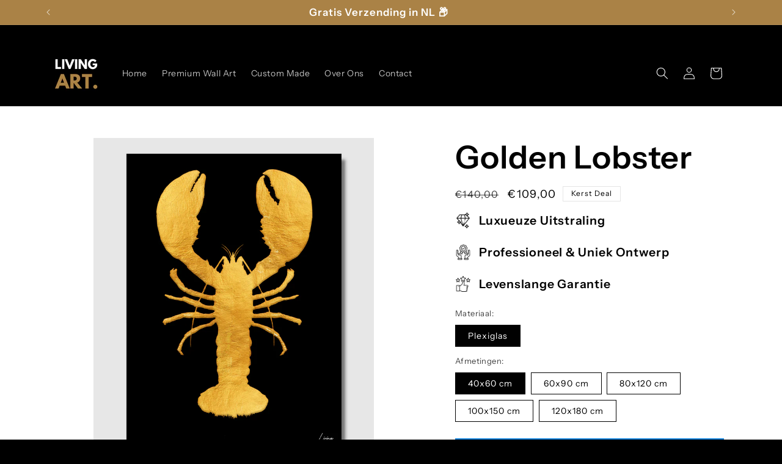

--- FILE ---
content_type: text/javascript;charset=utf-8
request_url: https://assets.cloudlift.app/api/assets/upload.js?shop=livinginart.myshopify.com
body_size: 3966
content:
window.Cloudlift = window.Cloudlift || {};window.Cloudlift.upload = { config: {"app":"upload","shop":"livinginart.myshopify.com","url":"https://livngart.com","api":"https://api.cloudlift.app","assets":"https://cdn.jsdelivr.net/gh/cloudlift-app/cdn@0.14.29","mode":"prod","currencyFormats":{"moneyFormat":"€{{amount_with_comma_separator}}","moneyWithCurrencyFormat":"€{{amount_with_comma_separator}} EUR"},"resources":["https://cdn.jsdelivr.net/gh/cloudlift-app/cdn@0.14.29/static/app-upload.css","https://cdn.jsdelivr.net/gh/cloudlift-app/cdn@0.14.29/static/app-upload.js"],"locale":"nl","i18n":{"upload.config.image.editor.color.exposure":"Exposure","upload.config.file.load.error":"Fout tijdens laden","upload.config.file.size.notavailable":"grootte niet beschikbaar","upload.config.error.required":"Upload eerst een bestand alsjeblieft","upload.config.image.editor.crop.rotate.right":"Rotate right","upload.config.file.button.undo":"Ongedaan maken","upload.config.error.fileCountMin":"Upload ten minste {min} bestand (en)","upload.config.image.resolution.expected.min":"Minimum resolution is {minResolution}","upload.config.file.upload.error.revert":"Fout tijdens terugdraaien","upload.config.image.size.tobig":"Deze afbeelding is te groot","upload.config.image.editor.resize.height":"Height","upload.config.error.inapp":"Upload error","upload.config.image.editor.crop.aspect.ratio":"Aspect ratio","upload.config.image.editor.button.cancel":"Annuleren","upload.config.image.editor.status.error":"Fout bij laden afbeelding","upload.config.file.button.retry":"Opnieuw proberen","upload.config.image.editor.util.markup.text":"Text","upload.config.image.ratio.expected":"Expected image ratio {ratio}","upload.config.file.button.remove":"Verwijderen","upload.config.image.resolution.expected.max":"Maximum resolution is {maxResolution}","upload.config.error.inapp.facebook":"Please open the page outside of Facebook","upload.config.image.editor.util.markup.size":"Size","upload.config.image.size.expected.max":"Maximale grootte is {maxWidth} × {maxHeight}","upload.config.image.editor.util.markup.select":"Select","upload.config.file.uploading":"Aan het uploaden","upload.config.image.editor.resize.width":"Width","upload.config.image.editor.crop.flip.horizontal":"Flip horizontal","upload.config.file.link":"\uD83D\uDD17","upload.config.image.editor.status.loading":"Afbeelding laden","upload.config.image.editor.status.processing":"Afbeelding verwerken","upload.config.file.loading":"Aan het laden","upload.config.file.upload.canceled":"Upload geannuleerd","upload.config.file.upload.cancel":"Klik hier om te annuleren","upload.config.image.editor.crop.rotate.left":"Rotate left","upload.config.file.type.notallowed":"Bestandstype niet toegestaan","upload.config.file.type.expected":"Verwacht {lastType}","upload.config.image.editor.util.markup":"Markup","upload.config.file.button.cancel":"Annuleren","upload.config.image.editor.status.waiting":"Wachten op afbeelding ...","upload.config.file.upload.retry":"Druk op om opnieuw te proberen","upload.config.image.editor.resize.apply":"Apply","upload.config.image.editor.color.contrast":"Contrast","upload.config.file.size.tobig":"Bestand is te groot","upload.config.dragdrop":"Versleep uw bestanden of <u>blader</u>","upload.config.file.upload.undo":"Klik hier om ongedaan te maken","upload.config.image.editor.color.saturation":"Saturation","upload.config.file.button.upload":"Uploaden","upload.config.file.size.waiting":"Even wachten AUB","upload.config.image.editor.util.color":"Colors","upload.config.error.inputs":"Vul alle verplichte invoervelden in","upload.config.image.editor.util.markup.circle":"Circle","upload.config.image.type.notsupported":"Afbeeldingstype niet ondersteund.","upload.config.image.editor.crop.flip.vertical":"Flip vertical","upload.config.image.size.expected.min":"Minimale grootte is {minWidth} × {minHeight}","upload.config.image.editor.button.reset":"Opnieuw instellen","upload.config.image.ratio.invalid":"Image ratio does not match","upload.config.error.ready":"Wacht tot het uploaden is voltooid","upload.config.image.editor.crop.zoom":"Zoom","upload.config.file.upload.error.remove":"Fout tijdens verwijderen","upload.config.image.editor.util.markup.remove":"Remove","upload.config.image.resolution.max":"Image resolution too high","upload.config.image.editor.util.crop":"Crop","upload.config.image.editor.color.brightness":"Brightness","upload.config.image.editor.util.markup.draw":"Draw","upload.config.image.editor.util.resize":"Resize","upload.config.file.upload.error":"Fout tijdens het uploaden.","upload.config.image.editor.util.filter":"Filter","upload.config.file.upload.complete":"Upload voltooid","upload.config.error.inapp.instagram":"Please open the page outside of Instagram","upload.config.image.editor.util.markup.arrow":"Arrow","upload.config.file.size.max":"Maximale bestandsgrootte is {filesize}","upload.config.image.resolution.min":"Image resolution is too low","upload.config.image.editor.util.markup.square":"Square","upload.config.image.size.tosmall":"Deze afbeelding is te klein!","upload.config.file.button.abort":"Afbreken","upload.config.image.editor.button.confirm":"Uploaden"},"level":1,"version":"0.14.29","setup":true,"fields":[{"uuid":"clsqwdxxdaly","required":false,"hidden":false,"field":"Upload Foto Of Design","propertyTransform":true,"fieldProperty":"contact","fieldId":"_cl-upload","fieldThumbnail":"thumbnail","fieldThumbnailPreview":true,"className":"","label":"Upload Foto Of Design","text":"Sleep Bestand Hier Of <u>Blader</u>","selector":".custom-img","conditionMode":0,"conditions":[],"styles":{"file-grid":"0","max-height":"600px","min-height":"50px","font-family":"-apple-system, BlinkMacSystemFont, 'Segoe UI', Roboto,\nHelvetica, Arial, sans-serif, 'Apple Color Emoji', 'Segoe UI Emoji',\n'Segoe UI Symbol'","input-order":"top","label-color":"#555","file-counter":"0","input-margin":"10px","buttons-color":"#fff","file-multiple":"0","label-font-size":"16px","label-color-drop":"#555","area-border-radius":"5px","file-border-radius":"5px","label-font-size-drop":"16px","area-background-color":"#eee","file-background-color":"#555","buttons-background-color":"rgba(0,0,0,0.5)","upload-error-background-color":"#FF0000","upload-success-background-color":"#008000"},"theme":"default","css":"#clsqwdxxdaly .cl-hide{display:none!important}#clsqwdxxdaly .cl-upload--label{color:#555;font-size:16px;display:block}#clsqwdxxdaly .cl-upload--input-field{margin-bottom:10px}#clsqwdxxdaly .cl-upload--input{width:100%;box-sizing:border-box;padding:10px 18px;margin:0;border:1px solid #eee;border-radius:5px}#clsqwdxxdaly input[type=checkbox].cl-upload--input,#clsqwdxxdaly input[type=radio].cl-upload--input{width:1.2em;cursor:pointer}#clsqwdxxdaly input[type=radio].cl-upload--input{vertical-align:middle;margin-right:10px}#clsqwdxxdaly input[type=color].cl-upload--input{width:40px;height:40px;cursor:pointer;padding:0;border:0}#clsqwdxxdaly input[type=radio]+.cl-upload-color-rect{margin-right:10px;margin-bottom:10px}#clsqwdxxdaly input[type=radio]:checked+.cl-upload-color-rect{border:2px solid #404040}#clsqwdxxdaly .cl-upload-color-rect{width:30px;height:30px;display:inline-block;vertical-align:middle;border-radius:3px}#clsqwdxxdaly .cl-upload--invalid{border-color:#e60000}#clsqwdxxdaly .cl-upload--errors{overflow:hidden;transition:max-height 2s ease-out;max-height:0}#clsqwdxxdaly .cl-upload--errors.open{max-height:400px}#clsqwdxxdaly .cl-upload--error{text-align:center;font-size:14px;cursor:pointer;position:relative;opacity:1;font-family:-apple-system,BlinkMacSystemFont,'Segoe UI',Roboto,Helvetica,Arial,sans-serif,'Apple Color Emoji','Segoe UI Emoji','Segoe UI Symbol';box-sizing:border-box;color:#fff;background-color:#f00;padding:.3rem .7rem;margin-bottom:.7rem;border:1px solid transparent;border-color:#e60000;border-radius:5px}#clsqwdxxdaly .cl-upload--error:after{content:'x';position:absolute;right:1rem;top:.25rem}#clsqwdxxdaly .cl-upload--error.dismissed{opacity:0;transition:opacity .3s ease-out}#clsqwdxxdaly .filepond--root{font-family:-apple-system,BlinkMacSystemFont,'Segoe UI',Roboto,Helvetica,Arial,sans-serif,'Apple Color Emoji','Segoe UI Emoji','Segoe UI Symbol'}#clsqwdxxdaly .filepond--root .filepond--drop-label{min-height:50px}#clsqwdxxdaly .filepond--file-action-button{cursor:pointer;min-height:auto!important;height:1.625em}#clsqwdxxdaly .filepond--drop-label{color:#555}#clsqwdxxdaly .filepond--drop-label label{cursor:pointer;width:auto!important;height:auto!important;position:relative!important;color:#555!important;font-size:16px!important}#clsqwdxxdaly .filepond--drop-label u{cursor:pointer;text-decoration-color:#555}#clsqwdxxdaly .filepond--label-action{text-decoration-color:#555}#clsqwdxxdaly .filepond--panel-root{background-color:#eee!important}#clsqwdxxdaly .filepond--panel-root{border-radius:5px}#clsqwdxxdaly .filepond--item-panel,#clsqwdxxdaly .filepond--file-poster-wrapper,#clsqwdxxdaly .filepond--image-preview-wrapper{border-radius:5px}#clsqwdxxdaly .filepond--item-panel{background-color:#555!important}#clsqwdxxdaly .filepond--drip-blob{background-color:#999}#clsqwdxxdaly .filepond--file-action-button{background-color:rgba(0,0,0,0.5)}#clsqwdxxdaly .filepond--file-action-button{color:#fff}#clsqwdxxdaly .filepond--file-action-button:hover,#clsqwdxxdaly .filepond--file-action-button:focus{box-shadow:0 0 0 .125em #fff}#clsqwdxxdaly .filepond--file{color:#fff;font-size:16px}#clsqwdxxdaly [data-filepond-item-state*='error'] .filepond--item-panel,#clsqwdxxdaly [data-filepond-item-state*='invalid'] .filepond--item-panel{background-color:#f00!important}#clsqwdxxdaly [data-filepond-item-state*='invalid'] .filepond--file{color:#fff}#clsqwdxxdaly [data-filepond-item-state='processing-complete'] .filepond--item-panel{background-color:#008000!important}#clsqwdxxdaly [data-filepond-item-state='processing-complete'] .filepond--file{color:#fff}#clsqwdxxdaly .filepond--image-preview-overlay-idle{color:rgba(34,34,34,0.8)}#clsqwdxxdaly .filepond--image-preview,#clsqwdxxdaly .filepond--file-poster{background-color:#555}#clsqwdxxdaly .filepond--image-preview-overlay-success{color:#008000}#clsqwdxxdaly .filepond--image-preview-overlay-failure{color:#f00}","fileMimeTypes":[],"fileMimeTypesValidate":false,"fileSizeMaxPlan":10,"fileMultiple":false,"fileCountMin":0,"fileCountMax":10,"fileCounter":false,"fileQuantity":false,"fileFetch":true,"fileSubmitRemove":true,"fileSubmitClear":false,"fileName":false,"fileGrid":false,"imagePreview":false,"imageSizeValidate":false,"imageThumbnail":false,"imageThumbnailWidth":500,"imageThumbnailHeight":500,"convert":false,"convertInfo":false,"convertInfoPagesQuantity":false,"convertInfoLengthQuantity":false,"pdfMultiPage":false,"pdfTransparent":false,"serverTransform":false,"imageOriginal":false,"imageEditor":false,"imageEditorOpen":true,"imageEditorCropRestrict":false,"imageEditorCropRatios":[{"label":"Free","value":""},{"label":"Portrait","value":"3:2"},{"label":"Square","value":"1:1"},{"label":"Landscape","value":"4:3"}],"imageEditorUtils":[],"imageEditorPintura":false,"inputFields":[],"variantConfigs":[],"variantConfig":false}],"extensions":""}};loadjs=function(){var a=function(){},c={},u={},f={};function o(e,n){if(e){var t=f[e];if(u[e]=n,t)for(;t.length;)t[0](e,n),t.splice(0,1)}}function l(e,n){e.call&&(e={success:e}),n.length?(e.error||a)(n):(e.success||a)(e)}function h(t,r,s,i){var c,o,e=document,n=s.async,u=(s.numRetries||0)+1,f=s.before||a,l=t.replace(/^(css|img)!/,"");i=i||0,/(^css!|\.css$)/.test(t)?((o=e.createElement("link")).rel="stylesheet",o.href=l,(c="hideFocus"in o)&&o.relList&&(c=0,o.rel="preload",o.as="style")):/(^img!|\.(png|gif|jpg|svg)$)/.test(t)?(o=e.createElement("img")).src=l:((o=e.createElement("script")).src=t,o.async=void 0===n||n),!(o.onload=o.onerror=o.onbeforeload=function(e){var n=e.type[0];if(c)try{o.sheet.cssText.length||(n="e")}catch(e){18!=e.code&&(n="e")}if("e"==n){if((i+=1)<u)return h(t,r,s,i)}else if("preload"==o.rel&&"style"==o.as)return o.rel="stylesheet";r(t,n,e.defaultPrevented)})!==f(t,o)&&e.head.appendChild(o)}function t(e,n,t){var r,s;if(n&&n.trim&&(r=n),s=(r?t:n)||{},r){if(r in c)throw"LoadJS";c[r]=!0}function i(n,t){!function(e,r,n){var t,s,i=(e=e.push?e:[e]).length,c=i,o=[];for(t=function(e,n,t){if("e"==n&&o.push(e),"b"==n){if(!t)return;o.push(e)}--i||r(o)},s=0;s<c;s++)h(e[s],t,n)}(e,function(e){l(s,e),n&&l({success:n,error:t},e),o(r,e)},s)}if(s.returnPromise)return new Promise(i);i()}return t.ready=function(e,n){return function(e,t){e=e.push?e:[e];var n,r,s,i=[],c=e.length,o=c;for(n=function(e,n){n.length&&i.push(e),--o||t(i)};c--;)r=e[c],(s=u[r])?n(r,s):(f[r]=f[r]||[]).push(n)}(e,function(e){l(n,e)}),t},t.done=function(e){o(e,[])},t.reset=function(){c={},u={},f={}},t.isDefined=function(e){return e in c},t}();!function(e){loadjs(e.resources,"assets",{success:function(){var n,t="cloudlift."+e.app+".ready";"function"==typeof Event?n=new Event(t):(n=document.createEvent("Event")).initEvent(t,!0,!0),window.dispatchEvent(n)},error:function(e){console.error("failed to load assets",e)}})}(window.Cloudlift.upload.config);

--- FILE ---
content_type: text/javascript; charset=utf-8
request_url: https://livngart.com/products/golden-lobster.js
body_size: 1365
content:
{"id":7619303964840,"title":"Golden Lobster","handle":"golden-lobster","description":"\u003cmeta charset=\"UTF-8\"\u003e\n\u003cp data-mce-fragment=\"1\"\u003eMaak kennis met onze prachtige Golden Lobster - de perfecte aanvulling op elke kustgeïnspireerde huisinrichting. Dit prachtig bewerkte stuk heeft een realistisch gouden kreeftontwerp, gemaakt van hoogwaardige materialen die het een realistische uitstraling geven. \u003cbr\u003e\u003cbr\u003eDe levensechte details van de kreeft geven elke kamer een vleugje elegantie en verfijning. Hang het aan de muur als een op zichzelf staand stuk, of combineer het met andere kust-thema's voor een samenhangende look. Dit stuk is zeker een gespreksonderwerp en een favoriet onder gasten. Voeg een vleugje zee toe aan je huis met onze Golden Lobster.\u003c\/p\u003e","published_at":"2022-11-09T15:26:22+01:00","created_at":"2022-11-07T15:15:36+01:00","vendor":"Living Art","type":"","tags":["kunst","schilderij","wall art"],"price":10900,"price_min":10900,"price_max":35900,"available":true,"price_varies":true,"compare_at_price":14000,"compare_at_price_min":14000,"compare_at_price_max":44000,"compare_at_price_varies":true,"variants":[{"id":42888063484072,"title":"Plexiglas \/ 40x60 cm","option1":"Plexiglas","option2":"40x60 cm","option3":null,"sku":"","requires_shipping":true,"taxable":true,"featured_image":null,"available":true,"name":"Golden Lobster - Plexiglas \/ 40x60 cm","public_title":"Plexiglas \/ 40x60 cm","options":["Plexiglas","40x60 cm"],"price":10900,"weight":0,"compare_at_price":14000,"inventory_management":"shopify","barcode":"","requires_selling_plan":false,"selling_plan_allocations":[]},{"id":42888063516840,"title":"Plexiglas \/ 60x90 cm","option1":"Plexiglas","option2":"60x90 cm","option3":null,"sku":"","requires_shipping":true,"taxable":true,"featured_image":null,"available":true,"name":"Golden Lobster - Plexiglas \/ 60x90 cm","public_title":"Plexiglas \/ 60x90 cm","options":["Plexiglas","60x90 cm"],"price":15900,"weight":0,"compare_at_price":18000,"inventory_management":"shopify","barcode":"","requires_selling_plan":false,"selling_plan_allocations":[]},{"id":42888063549608,"title":"Plexiglas \/ 80x120 cm","option1":"Plexiglas","option2":"80x120 cm","option3":null,"sku":"","requires_shipping":true,"taxable":true,"featured_image":null,"available":true,"name":"Golden Lobster - Plexiglas \/ 80x120 cm","public_title":"Plexiglas \/ 80x120 cm","options":["Plexiglas","80x120 cm"],"price":20900,"weight":0,"compare_at_price":27000,"inventory_management":"shopify","barcode":"","requires_selling_plan":false,"selling_plan_allocations":[]},{"id":42888063582376,"title":"Plexiglas \/ 100x150 cm","option1":"Plexiglas","option2":"100x150 cm","option3":null,"sku":"","requires_shipping":true,"taxable":true,"featured_image":null,"available":true,"name":"Golden Lobster - Plexiglas \/ 100x150 cm","public_title":"Plexiglas \/ 100x150 cm","options":["Plexiglas","100x150 cm"],"price":26900,"weight":0,"compare_at_price":35000,"inventory_management":"shopify","barcode":"","requires_selling_plan":false,"selling_plan_allocations":[]},{"id":42888063615144,"title":"Plexiglas \/ 120x180 cm","option1":"Plexiglas","option2":"120x180 cm","option3":null,"sku":"","requires_shipping":true,"taxable":true,"featured_image":null,"available":true,"name":"Golden Lobster - Plexiglas \/ 120x180 cm","public_title":"Plexiglas \/ 120x180 cm","options":["Plexiglas","120x180 cm"],"price":35900,"weight":0,"compare_at_price":44000,"inventory_management":"shopify","barcode":"","requires_selling_plan":false,"selling_plan_allocations":[]}],"images":["\/\/cdn.shopify.com\/s\/files\/1\/0570\/3555\/4984\/products\/3_cbcd7061-5610-4e2a-870b-727313b34343.png?v=1668003906","\/\/cdn.shopify.com\/s\/files\/1\/0570\/3555\/4984\/products\/4_36d2a919-4c43-44b1-98bc-170e3a4ddd2f.png?v=1668004956","\/\/cdn.shopify.com\/s\/files\/1\/0570\/3555\/4984\/products\/5_7eef4618-63a8-41d4-9dbd-f956ed9777aa.png?v=1668004956","\/\/cdn.shopify.com\/s\/files\/1\/0570\/3555\/4984\/products\/92.png?v=1671111212","\/\/cdn.shopify.com\/s\/files\/1\/0570\/3555\/4984\/products\/93.png?v=1671111212"],"featured_image":"\/\/cdn.shopify.com\/s\/files\/1\/0570\/3555\/4984\/products\/3_cbcd7061-5610-4e2a-870b-727313b34343.png?v=1668003906","options":[{"name":"Materiaal:","position":1,"values":["Plexiglas"]},{"name":"Afmetingen:","position":2,"values":["40x60 cm","60x90 cm","80x120 cm","100x150 cm","120x180 cm"]}],"url":"\/products\/golden-lobster","media":[{"alt":null,"id":27293961191592,"position":1,"preview_image":{"aspect_ratio":0.833,"height":3600,"width":3000,"src":"https:\/\/cdn.shopify.com\/s\/files\/1\/0570\/3555\/4984\/products\/3_cbcd7061-5610-4e2a-870b-727313b34343.png?v=1668003906"},"aspect_ratio":0.833,"height":3600,"media_type":"image","src":"https:\/\/cdn.shopify.com\/s\/files\/1\/0570\/3555\/4984\/products\/3_cbcd7061-5610-4e2a-870b-727313b34343.png?v=1668003906","width":3000},{"alt":null,"id":27294041473192,"position":2,"preview_image":{"aspect_ratio":0.833,"height":3600,"width":3000,"src":"https:\/\/cdn.shopify.com\/s\/files\/1\/0570\/3555\/4984\/products\/4_36d2a919-4c43-44b1-98bc-170e3a4ddd2f.png?v=1668004956"},"aspect_ratio":0.833,"height":3600,"media_type":"image","src":"https:\/\/cdn.shopify.com\/s\/files\/1\/0570\/3555\/4984\/products\/4_36d2a919-4c43-44b1-98bc-170e3a4ddd2f.png?v=1668004956","width":3000},{"alt":null,"id":27294041505960,"position":3,"preview_image":{"aspect_ratio":0.833,"height":3600,"width":3000,"src":"https:\/\/cdn.shopify.com\/s\/files\/1\/0570\/3555\/4984\/products\/5_7eef4618-63a8-41d4-9dbd-f956ed9777aa.png?v=1668004956"},"aspect_ratio":0.833,"height":3600,"media_type":"image","src":"https:\/\/cdn.shopify.com\/s\/files\/1\/0570\/3555\/4984\/products\/5_7eef4618-63a8-41d4-9dbd-f956ed9777aa.png?v=1668004956","width":3000},{"alt":null,"id":27541523398824,"position":4,"preview_image":{"aspect_ratio":0.833,"height":1200,"width":1000,"src":"https:\/\/cdn.shopify.com\/s\/files\/1\/0570\/3555\/4984\/products\/92.png?v=1671111212"},"aspect_ratio":0.833,"height":1200,"media_type":"image","src":"https:\/\/cdn.shopify.com\/s\/files\/1\/0570\/3555\/4984\/products\/92.png?v=1671111212","width":1000},{"alt":null,"id":27541523431592,"position":5,"preview_image":{"aspect_ratio":0.833,"height":1200,"width":1000,"src":"https:\/\/cdn.shopify.com\/s\/files\/1\/0570\/3555\/4984\/products\/93.png?v=1671111212"},"aspect_ratio":0.833,"height":1200,"media_type":"image","src":"https:\/\/cdn.shopify.com\/s\/files\/1\/0570\/3555\/4984\/products\/93.png?v=1671111212","width":1000}],"requires_selling_plan":false,"selling_plan_groups":[]}